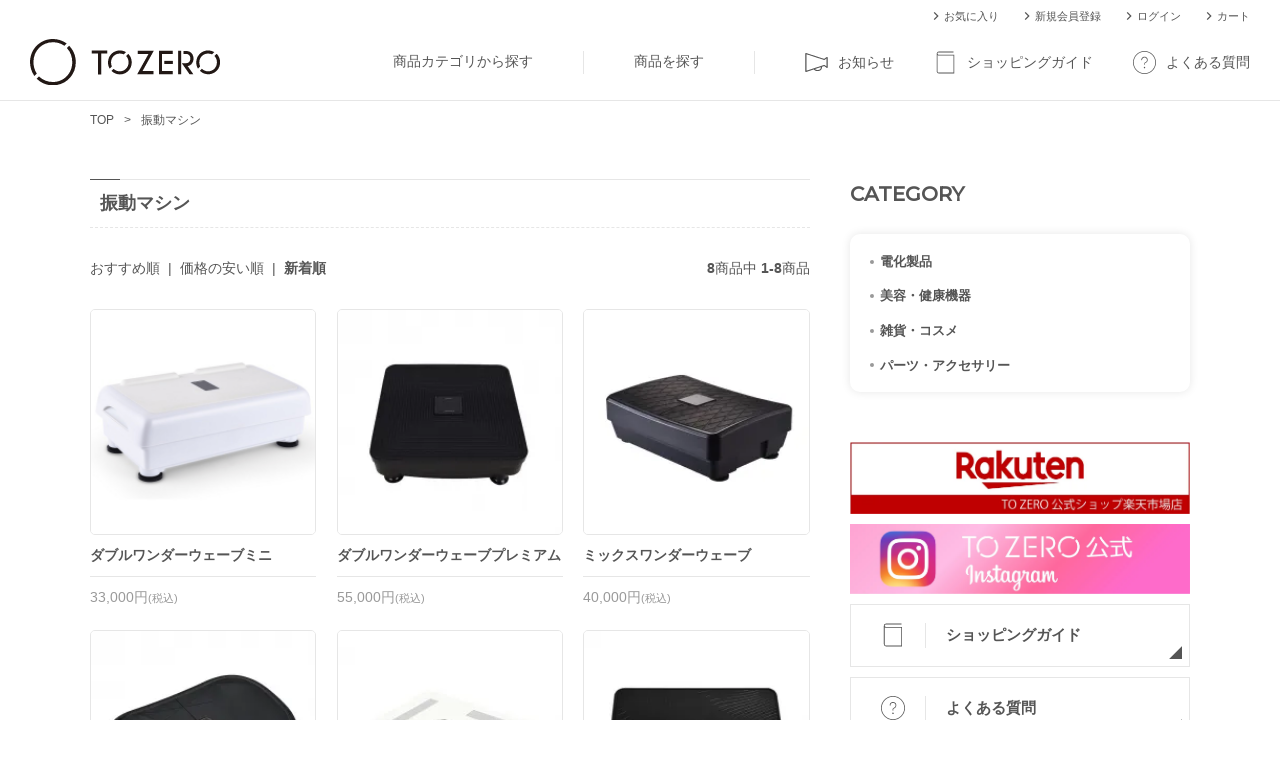

--- FILE ---
content_type: text/html; charset=EUC-JP
request_url: https://to-zero.jp/?mode=grp&gid=2776043&sort=n
body_size: 12713
content:
<!DOCTYPE html PUBLIC "-//W3C//DTD XHTML 1.0 Transitional//EN" "http://www.w3.org/TR/xhtml1/DTD/xhtml1-transitional.dtd">
<html xmlns:og="http://ogp.me/ns#" xmlns:fb="http://www.facebook.com/2008/fbml" xmlns:mixi="http://mixi-platform.com/ns#" xmlns="http://www.w3.org/1999/xhtml" xml:lang="ja" lang="ja" dir="ltr">
<head>
<meta http-equiv="content-type" content="text/html; charset=euc-jp" />
<meta http-equiv="X-UA-Compatible" content="IE=edge,chrome=1" />
<title>振動マシン - TO ZERO メーカー直販サイト｜あなたの美容・健康をトータルサポートするクレオテクノロジーの公式通販サイト</title>
<meta name="Keywords" content="振動マシン,振動マシン,骨盤ケア,骨盤矯正,ダイエット,健康,運動,通販,ゆがみ,腰痛" />
<meta name="Description" content="人気の「ネトレスリム骨盤ケア」や乗るだけカンタン振動マシン「ダブルワンダーウェーブ」など、無理なく体を整えるフィットネス・健康マシンを取り扱うTO ZERO(トゥーゼロ)ショップ通販サイトです。メーカー直営で送料無料、1年間の無料保証付き。TO ZEROはダイエットしたいけど続かない方、運動不足が気になる方、無理なく体を整えたい方を、骨盤ケアや振動マシンなどの健康器具でサポートします。" />
<meta name="Author" content="株式会社クレオテクノロジー " />
<meta name="Copyright" content="株式会社クレオテクノロジー " />
<meta http-equiv="content-style-type" content="text/css" />
<meta http-equiv="content-script-type" content="text/javascript" />
<link rel="stylesheet" href="https://to-zero.jp/css/framework/colormekit.css" type="text/css" />
<link rel="stylesheet" href="https://to-zero.jp/css/framework/colormekit-responsive.css" type="text/css" />
<link rel="stylesheet" href="https://img07.shop-pro.jp/PA01459/419/css/2/index.css?cmsp_timestamp=20260116152248" type="text/css" />
<link rel="stylesheet" href="https://img07.shop-pro.jp/PA01459/419/css/2/product_list.css?cmsp_timestamp=20260116152248" type="text/css" />

<link rel="alternate" type="application/rss+xml" title="rss" href="https://to-zero.jp/?mode=rss" />
<link rel="shortcut icon" href="https://img07.shop-pro.jp/PA01459/419/favicon.ico?cmsp_timestamp=20260116155635" />
<script type="text/javascript" src="//ajax.googleapis.com/ajax/libs/jquery/1.7.2/jquery.min.js" ></script>
<meta property="og:title" content="振動マシン - TO ZERO メーカー直販サイト｜あなたの美容・健康をトータルサポートするクレオテクノロジーの公式通販サイト" />
<meta property="og:description" content="人気の「ネトレスリム骨盤ケア」や乗るだけカンタン振動マシン「ダブルワンダーウェーブ」など、無理なく体を整えるフィットネス・健康マシンを取り扱うTO ZERO(トゥーゼロ)ショップ通販サイトです。メーカー直営で送料無料、1年間の無料保証付き。TO ZEROはダイエットしたいけど続かない方、運動不足が気になる方、無理なく体を整えたい方を、骨盤ケアや振動マシンなどの健康器具でサポートします。" />
<meta property="og:url" content="https://to-zero.jp?mode=grp&gid=2776043&sort=n" />
<meta property="og:site_name" content="TO ZERO メーカー直販サイト｜あなたの美容・健康をトータルサポートするクレオテクノロジーの公式通販サイト" />
<meta property="og:image" content=""/>
<!-- Google Tag Manager -->
<script>(function(w,d,s,l,i){w[l]=w[l]||[];w[l].push({'gtm.start':
new Date().getTime(),event:'gtm.js'});var f=d.getElementsByTagName(s)[0],
j=d.createElement(s),dl=l!='dataLayer'?'&l='+l:'';j.async=true;j.src=
'https://www.googletagmanager.com/gtm.js?id='+i+dl;f.parentNode.insertBefore(j,f);
})(window,document,'script','dataLayer','GTM-KZPR5PQ');</script>
<!-- End Google Tag Manager -->
<meta name="viewport" content="width=device-width, initial-scale=1, minimum-scale=1, maximum-scale=1, user-scalable=no">
<link href="https://fonts.googleapis.com/css2?family=Montserrat:wght@300;400;500&family=Oswald:wght@500&display=swap" rel="stylesheet">

<meta name="facebook-domain-verification" content="ie1nvgnqjdfdh9vtgw41n1u7o2rl8v" />
<script>
  var Colorme = {"page":"product_list","shop":{"account_id":"PA01459419","title":"TO ZERO \u30e1\u30fc\u30ab\u30fc\u76f4\u8ca9\u30b5\u30a4\u30c8\uff5c\u3042\u306a\u305f\u306e\u7f8e\u5bb9\u30fb\u5065\u5eb7\u3092\u30c8\u30fc\u30bf\u30eb\u30b5\u30dd\u30fc\u30c8\u3059\u308b\u30af\u30ec\u30aa\u30c6\u30af\u30ce\u30ed\u30b8\u30fc\u306e\u516c\u5f0f\u901a\u8ca9\u30b5\u30a4\u30c8"},"basket":{"total_price":0,"items":[]},"customer":{"id":null}};

  (function() {
    function insertScriptTags() {
      var scriptTagDetails = [];
      var entry = document.getElementsByTagName('script')[0];

      scriptTagDetails.forEach(function(tagDetail) {
        var script = document.createElement('script');

        script.type = 'text/javascript';
        script.src = tagDetail.src;
        script.async = true;

        if( tagDetail.integrity ) {
          script.integrity = tagDetail.integrity;
          script.setAttribute('crossorigin', 'anonymous');
        }

        entry.parentNode.insertBefore(script, entry);
      })
    }

    window.addEventListener('load', insertScriptTags, false);
  })();
</script>

<script async src="https://www.googletagmanager.com/gtag/js?id=G-2PP1NCK2KN"></script>
<script>
  window.dataLayer = window.dataLayer || [];
  function gtag(){dataLayer.push(arguments);}
  gtag('js', new Date());
  
      gtag('config', 'G-2PP1NCK2KN', (function() {
      var config = {};
      if (Colorme && Colorme.customer && Colorme.customer.id != null) {
        config.user_id = Colorme.customer.id;
      }
      return config;
    })());
  
  </script><script async src="https://zen.one/analytics.js"></script>
</head>
<body>
<meta name="colorme-acc-payload" content="?st=1&pt=10033&ut=2776043&at=PA01459419&v=20260121081608&re=&cn=ca8cb382c8fd12ce9e058524c28bc125" width="1" height="1" alt="" /><script>!function(){"use strict";Array.prototype.slice.call(document.getElementsByTagName("script")).filter((function(t){return t.src&&t.src.match(new RegExp("dist/acc-track.js$"))})).forEach((function(t){return document.body.removeChild(t)})),function t(c){var r=arguments.length>1&&void 0!==arguments[1]?arguments[1]:0;if(!(r>=c.length)){var e=document.createElement("script");e.onerror=function(){return t(c,r+1)},e.src="https://"+c[r]+"/dist/acc-track.js?rev=3",document.body.appendChild(e)}}(["acclog001.shop-pro.jp","acclog002.shop-pro.jp"])}();</script>
<noscript><iframe src="https://www.googletagmanager.com/ns.html?id=GTM-KZPR5PQ"
  height="0" width="0" style="display:none;visibility:hidden"></iframe></noscript>
  
<script src="https://file003.shop-pro.jp/PA01459/419/assets/plugin/matchHeight/jquery.matchHeight-min.js"></script>
<script>
  jQuery(function ($) {
  $('.atcl__name').matchHeight();
  $('.atcl__catch').matchHeight();
  $('.atcl__name').matchHeight();

  var windowWidth = $(window).width(),s
  // windowMd = 1000,
  gnavitem = $('.gnav__parent'),
  spnolink = $('.gnav__parent .--spnolink'),
  gnavchild = $('.gnav__child'),
  body = $('body');
  
  if (windowWidth <= 1000) {
    var ham = $('#js-ham'),
    close = $('#js-close');
    ham.click(function () {
      $(body).toggleClass('is-active');
      if (!($(body).hasClass('is-active'))) {
        $(body).removeClass('is-active');
      }
    });
    close.click(function() {
      $(body).toggleClass('is-active');
      if (!($(body).hasClass('is-active'))) {
        $(body).removeClass('is-active');
      }
    });
  } else {
  };
  
  $(window).on('load', function(){
    $('a[href^="#"]').not('.gm-ui-hover-effect').click(function () {
      var $header = $('.header__head');
      var headerPosition = $header.css('position');
      var headerHight = $header.height();
      var speed = 500;
      var href = $(this).attr("href");
      var target = $(href == "#" || href == "" ? 'html' : href);
      var position;
      if (headerPosition == 'fixed') {
        position = target.offset().top - headerHight;
      }else{
        position = target.offset().top;
      }
      $("html, body").animate({
        scrollTop: position
      }, speed, "swing");
      return false;
    });
  });
  
  $('main').each(function(){
      var txt = $(this).html();
      $(this).html(
        txt.replace(/\(税込/g,'<span class="sm">(税込')
      );
    });
  });
</script>
<header class="hd">
  <a class="hd__logo" href="./"><img src="https://file003.shop-pro.jp/PA01459/419/assets/images/common/logo.svg" alt="ロゴ：TO ZERO"></a>
  <nav class="hd__nav">
    <ul class="hd__nav__li">
      <li class="hd__nav__itm -normal">
        <a href="./?mode=f6" class="hd__nav__anc">商品カテゴリから探す</a>
        <ul class="hd__nav__child__li visible-sm visible-md">
                    <li class="hd__nav__child__itm"><a href="https://to-zero.jp/?mode=cate&cbid=2828310&csid=0" class="hd__nav__child__anc">電化製品</a></li>
                    <li class="hd__nav__child__itm"><a href="https://to-zero.jp/?mode=cate&cbid=2828311&csid=0" class="hd__nav__child__anc">美容・健康機器</a></li>
                    <li class="hd__nav__child__itm"><a href="https://to-zero.jp/?mode=cate&cbid=2828313&csid=0" class="hd__nav__child__anc">雑貨・コスメ</a></li>
                    <li class="hd__nav__child__itm"><a href="https://to-zero.jp/?mode=cate&cbid=2830000&csid=0" class="hd__nav__child__anc">パーツ・アクセサリー</a></li>
                  </ul>
      </li>
      <li class="hd__nav__itm -normal"><a href="./#product_search" class="hd__nav__anc">商品を探す</a></li>
      <li class="hd__nav__itm -news">
        <a href="https://to-zero.jp/#news" class="hd__nav__anc">
          <span class="icon">
            <svg version="1.1" xmlns="https://www.w3.org/2000/svg" viewBox="0 0 768 768"><title></title><g id="icomoon-ignore"></g>
            <path fill="#555" d="M745.703 198.193c-4.955-2.477-12.387-2.477-19.82 2.477l-86.71 61.936-602.013-195.716c-7.432-2.477-12.387 0-17.342 2.477s-7.433 9.91-7.433 14.864v599.536c0 4.955 2.477 12.387 7.433 14.864s9.91 4.955 17.342 2.477l260.129-86.71c22.297 32.207 56.981 54.503 99.097 54.503h49.549c66.89 0 121.393-54.503 121.393-121.393 0-7.433 0-12.387-2.477-19.82l74.323-24.774 86.71 61.936c4.954 4.954 12.387 4.954 19.819 2.477 4.955-2.477 9.91-9.91 9.91-17.342v-334.451c0-7.433-4.955-12.387-9.91-17.342zM530.168 547.51c0 22.297-9.91 44.593-24.774 59.458s-37.161 24.774-59.458 24.774h-49.549c-24.774 0-47.071-9.91-61.936-29.729l193.239-64.413c2.477 4.954 2.477 7.433 2.477 9.91zM718.451 515.303l-64.413-47.071c-4.954-2.477-9.91-4.955-17.342-2.477l-587.149 190.761v-547.51l587.149 190.761c4.955 2.477 12.387 0 17.342-2.477l64.413-47.071v265.084z"></path>
            </svg>
          </span>お知らせ
        </a>
      </li>
      <li class="hd__nav__itm -shoppingguide">
        <a href="https://to-zero.jp/?mode=f8" class="hd__nav__anc">
          <span class="icon">
            <svg version="1.1" xmlns="https://www.w3.org/2000/svg" viewBox="0 0 768 768">
            <title></title>
            <g id="icomoon-ignore">
            </g>
            <path fill="#555" d="M158.555 748.18c-37.161 0-66.89-29.729-66.89-66.89v-594.581c0-37.161 29.729-66.89 66.89-66.89h495.484v27.251h-495.484c-9.91 0-19.82 2.477-27.251 12.387-7.433 7.432-12.387 17.342-12.387 27.251s4.954 19.82 12.387 27.251c7.432 7.432 17.342 12.387 27.251 12.387h515.303v621.833h-515.303zM118.916 681.29c0 22.297 17.342 39.639 39.639 39.639h490.529v-569.806h-490.529c-9.91 2.477-19.819 0-27.251-4.954l-12.387-4.954v540.077z"></path>
            </svg>
          </span>ショッピングガイド
        </a>
      </li>
      <li class="hd__nav__itm -faq">
        <a href="https://to-zero.jp/?mode=f5" class="hd__nav__anc">
          <span class="icon">
            <svg version="1.1" xmlns="https://www.w3.org/2000/svg" viewBox="0 0 768 768">
            <title></title>
            <g id="icomoon-ignore">
            </g>
            <path fill="#555" d="M384 768c-210.581 0-384-173.419-384-384s173.419-384 384-384 384 173.419 384 384-173.419 384-384 384zM384 24.774c-198.193 0-359.226 161.033-359.226 359.226s161.033 359.226 359.226 359.226 359.226-161.033 359.226-359.226-161.033-359.226-359.226-359.226z"></path>
            <path fill="#555" d="M384 527.69c-14.864 0-24.774 9.91-24.774 24.774s9.91 24.774 24.774 24.774c14.864 0 24.774-9.91 24.774-24.774 0-12.387-9.91-24.774-24.774-24.774z"></path>
            <path fill="#555" d="M384 470.71c-7.433 0-12.387-4.954-12.387-12.387v-27.251c0-24.774 14.864-44.593 39.639-54.503 39.639-14.864 61.936-54.503 52.026-96.619-7.432-29.729-32.207-54.503-59.458-59.458-24.774-4.954-52.026 0-71.845 14.864s-29.729 37.161-29.729 61.936c0 7.433-4.954 12.387-12.387 12.387s-12.387-4.954-12.387-12.387c0-32.207 14.864-64.413 39.639-84.233s59.458-27.251 91.664-19.819c39.639 9.91 69.368 39.639 79.277 79.277 12.387 54.503-17.342 109.006-69.368 126.349-14.864 4.954-24.774 17.342-24.774 32.207v27.251c2.477 7.433-2.477 12.387-9.91 12.387z"></path>
            </svg>
          </span>よくある質問
        </a>
      </li>
    </ul>
    <ul class="hd__sbnv__li">
      <li class="hd__sbnv__itm"><a href="./?mode=f14" class="hd__sbnv__anc"><span class="icon"><svg version="1.1" xmlns="https://www.w3.org/2000/svg" viewBox="0 0 768 768"><title></title><g id="icomoon-ignore"></g><path d="M274.5 531l147-147-147-147 45-45 192 192-192 192z"></path></svg></span>お気に入り</a></li>
                        			      <li class="hd__sbnv__itm"><a href="https://to-zero.jp/customer/signup/new" class="hd__sbnv__anc"><span class="icon"><svg version="1.1" xmlns="https://www.w3.org/2000/svg" viewBox="0 0 768 768"><title></title><g id="icomoon-ignore"></g><path d="M274.5 531l147-147-147-147 45-45 192 192-192 192z"></path></svg></span>新規会員登録</a></li>
          		      <li class="hd__sbnv__itm"><a href="https://to-zero.jp/?mode=login&shop_back_url=https%3A%2F%2Fto-zero.jp%2F" class="hd__sbnv__anc"><span class="icon"><svg version="1.1" xmlns="https://www.w3.org/2000/svg" viewBox="0 0 768 768"><title></title><g id="icomoon-ignore"></g><path d="M274.5 531l147-147-147-147 45-45 192 192-192 192z"></path></svg></span>ログイン</a></li>
                    <li class="hd__sbnv__itm"><a href="https://to-zero.jp/cart/proxy/basket?shop_id=PA01459419&shop_domain=to-zero.jp" class="hd__sbnv__anc"><span class="icon"><svg version="1.1" xmlns="https://www.w3.org/2000/svg" viewBox="0 0 768 768"><title></title><g id="icomoon-ignore"></g><path d="M274.5 531l147-147-147-147 45-45 192 192-192 192z"></path></svg></span>カート</a></li>
    </ul>
  </nav>
  <div class="ham" id="js-ham">
    <span class="ham__item"></span>
    <span class="ham__item"></span>
    <span class="ham__item"></span>
  </div>
</header>
<main class="l-main">
  <div class="breadcrumb">
    <div class="l-inr-md">
      <ul class="breadcrumb__li">
        <li class="breadcrumb__itm"><a class="breadcrumb__anc" href="./">TOP</a></li>
                  <li class="breadcrumb__itm"><a href="https://to-zero.jp/?mode=grp&gid=2776043">振動マシン</a></li>              </ul>
    </div>
  </div>
  
    <link href="https://file003.shop-pro.jp/PA01459/419/assets/css/att.css?210106" rel="stylesheet" />
<!--<aside class="att">
  <div class="l-inr-md">
    <div class="att__cont">
      
　　　　　<a class="att__item" href="">テキストが入ります。</a>
      
    </div>
  </div>
</aside>-->



<!--
<span class="att__item">テキストが入ります。</span>
-->



<!--
<a class="att__item" href="">テキストが入ります。</a>
-->



<!--
<a class="att__item" href="" target="_blank">テキストが入ります。</a>
-->
  
  <section class="product">
    <div class="l-colm l-inr-md">
      <div class="l-cont">
        <div class="products__hdWrap">
          <h1 class="products__hd">
                      振動マシン
                    </h1>
        </div>
        <div class="list__order__wrap">
          <div class="list__order">
                          <a class="list__order__itm" href="?mode=grp&gid=2776043">おすすめ順</a>            &nbsp;|&nbsp;
                          <a class="list__order__itm" href="?mode=grp&gid=2776043&sort=p">価格の安い順</a>            &nbsp;|&nbsp;
            <span class="list__order__itm--current">新着順</span>
                      </div>
          <div class="number-of-items">
            <p>
              <b>8</b><span>商品中</span>&nbsp;<b>1-8</b><span>商品</span>
            </p>
          </div>
        </div>
        <ul class="atcl__li -col3">
                    <li class="atcl__itm">
            <a class="atcl__anc" href="?pid=163430183">
              <div class="atcl__img">
                                <img src="https://img07.shop-pro.jp/PA01459/419/product/163430183_th.png?cmsp_timestamp=20221018165533" alt="ダブルワンダーウェーブミニ">
                              </div>
              <h3 class="atcl__name">ダブルワンダーウェーブミニ</h3>
              <p class="atcl__catch"></p>
              <p class="atcl__price">
                                                    33,000円(税込)
                                                </p>
            </a>
          </li>
                    <li class="atcl__itm">
            <a class="atcl__anc" href="?pid=156775145">
              <div class="atcl__img">
                                <img src="https://img07.shop-pro.jp/PA01459/419/product/156775145_th.jpg?cmsp_timestamp=20210114195246" alt="ダブルワンダーウェーブプレミアム">
                              </div>
              <h3 class="atcl__name">ダブルワンダーウェーブプレミアム</h3>
              <p class="atcl__catch"></p>
              <p class="atcl__price">
                                                    55,000円(税込)
                                                </p>
            </a>
          </li>
                    <li class="atcl__itm">
            <a class="atcl__anc" href="?pid=156732217">
              <div class="atcl__img">
                                <img src="https://img07.shop-pro.jp/PA01459/419/product/156732217_th.jpg?cmsp_timestamp=20220307164402" alt="ミックスワンダーウェーブ">
                              </div>
              <h3 class="atcl__name">ミックスワンダーウェーブ</h3>
              <p class="atcl__catch"></p>
              <p class="atcl__price">
                                                    40,000円(税込)
                                                </p>
            </a>
          </li>
                    <li class="atcl__itm">
            <a class="atcl__anc" href="?pid=166709790">
              <div class="atcl__img">
                                <img src="https://img07.shop-pro.jp/PA01459/419/product/166709790_th.jpg?cmsp_timestamp=20220217101700" alt="Smart Vita（スマートヴィータ）">
                              </div>
              <h3 class="atcl__name">Smart Vita（スマートヴィータ）</h3>
              <p class="atcl__catch">※販売終了</p>
              <p class="atcl__price">
                                SOLD OUT
                              </p>
            </a>
          </li>
                    <li class="atcl__itm">
            <a class="atcl__anc" href="?pid=159365935">
              <div class="atcl__img">
                                <img src="https://img07.shop-pro.jp/PA01459/419/product/159365935_th.jpg?cmsp_timestamp=20210428113440" alt="ダブルワンダーウェーブクロス">
                              </div>
              <h3 class="atcl__name">ダブルワンダーウェーブクロス</h3>
              <p class="atcl__catch">※販売終了</p>
              <p class="atcl__price">
                                SOLD OUT
                              </p>
            </a>
          </li>
                    <li class="atcl__itm">
            <a class="atcl__anc" href="?pid=156775150">
              <div class="atcl__img">
                                <img src="https://img07.shop-pro.jp/PA01459/419/product/156775150_th.jpg?cmsp_timestamp=20210115132854" alt="ダブルワンダーウェーブゼロ">
                              </div>
              <h3 class="atcl__name">ダブルワンダーウェーブゼロ</h3>
              <p class="atcl__catch">※販売終了</p>
              <p class="atcl__price">
                                SOLD OUT
                              </p>
            </a>
          </li>
                    <li class="atcl__itm">
            <a class="atcl__anc" href="?pid=156732182">
              <div class="atcl__img">
                                <img src="https://img07.shop-pro.jp/PA01459/419/product/156732182_th.jpg?cmsp_timestamp=20210118160416" alt="ダブルワンダーウェーブライト">
                              </div>
              <h3 class="atcl__name">ダブルワンダーウェーブライト</h3>
              <p class="atcl__catch">※販売終了</p>
              <p class="atcl__price">
                                SOLD OUT
                              </p>
            </a>
          </li>
                    <li class="atcl__itm">
            <a class="atcl__anc" href="?pid=156264833">
              <div class="atcl__img">
                                <img src="https://img07.shop-pro.jp/PA01459/419/product/156264833_th.jpg?cmsp_timestamp=20210108172154" alt="ダブルワンダーウェーブ">
                              </div>
              <h3 class="atcl__name">ダブルワンダーウェーブ</h3>
              <p class="atcl__catch">※販売終了</p>
              <p class="atcl__price">
                                SOLD OUT
                              </p>
            </a>
          </li>
                  </ul>
        
                
                                                                                                                                                                                                                                                                          
        <ul class="pager">
                                                          <li class="pager__itm current"><span class="pager__current">1</span></li>
                                        </ul>
        <div class="number-of-items">
          <p>
            <b>8</b><span>商品中</span>&nbsp;<b>1-8</b><span>商品</span>
          </p>
        </div>
        
              </div>
      
            <link href="https://file003.shop-pro.jp/PA01459/419/assets/css/side.css" rel="stylesheet" />
<aside class="l-side side">
<div class="side__block">
<h2 class="side__hd">CATEGORY</h2>

<div class="side__cate__block"><div class="side__cate__cont">
<h3 class="side__cate__hd"><a class="side__cate__hd__anc" href="https://to-zero.jp/?mode=cate&cbid=2828310&csid=0">電化製品</a></h3>
</div>
<div class="side__cate__cont">
<h3 class="side__cate__hd"><a class="side__cate__hd__anc" href="https://to-zero.jp/?mode=cate&cbid=2828311&csid=0">美容・健康機器</a></h3>
</div>
<div class="side__cate__cont">
<h3 class="side__cate__hd"><a class="side__cate__hd__anc" href="https://to-zero.jp/?mode=cate&cbid=2828313&csid=0">雑貨・コスメ</a></h3>
</div>
<div class="side__cate__cont">
<h3 class="side__cate__hd"><a class="side__cate__hd__anc" href="https://to-zero.jp/?mode=cate&cbid=2830000&csid=0">パーツ・アクセサリー</a></h3>
</div>
</div>
</div>

<div class="side__block"><div class="side__anc__block side__banner">
  <a href="https://www.rakuten.co.jp/to-zero/" class="side__banner__link">
    <img src="https://img07.shop-pro.jp/PA01459/419/etc_base64/c2lkZV9iYW5uZXJfcmFrdXRlbg.jpg?cmsp_timestamp=20241122162626" alt="Instagramのご案内">
  </a>
</div>
<div class="side__anc__block side__banner">
  <a href="https://www.instagram.com/tozero_official/?hl=ja" class="side__banner__link">
    <img src="https://img07.shop-pro.jp/PA01459/419/etc/side_banner_Instagram.jpg?cmsp_timestamp=20210518185226" alt="Instagramのご案内">
  </a>
</div>
<!-- <div class="side__anc__block side__banner">
  <a href="https://www.instagram.com/kitokito_cosme/?hl=ja" class="side__banner__link">
   <img src="https://img07.shop-pro.jp/PA01459/419/etc/%C8%A9%C9%D9%C8%A9%C9%D9%A5%A4%A5%F3%A5%B9%A5%BF%A5%D0%A5%CA%A1%BC%BD%A4%C0%B5.jpg?cmsp_timestamp=20220927145525" alt="肌富肌富公式Instagramのご案内">
  </a>
</div>-->
<!-- <div class="side__anc__block side__banner">
  <a href="https://to-zero.jp/?pid=162482492" class="side__banner__link">
    <img src="https://img07.shop-pro.jp/PA01459/419/etc/side_banner_netoreneo.jpg?cmsp_timestamp=20220203193035" alt="ネトレスリムチェアNEO">
  </a>
</div>-->


<!--
<div class="side__anc__block side__banner">
  <a href="" class="side__banner__link">
    <img src="https://placehold.jp/340x70.png" alt="">
  </a>
</div>
-->



<!--
<div class="side__anc__block side__banner">
  <a href="" class="side__banner__link" target="_blank">
    <img src="https://placehold.jp/340x70.png" alt="">
  </a>
</div>
--><div class="side__anc__block"><a class="side__anc__block__link" href="./?mode=f8"><span class="icon"><svg version="1.1" viewbox="0 0 768 768" xmlns="https://www.w3.org/2000/svg">
<title></title>
<g id="icomoon-ignore"> </g> <path d="M158.555 748.18c-37.161 0-66.89-29.729-66.89-66.89v-594.581c0-37.161 29.729-66.89 66.89-66.89h495.484v27.251h-495.484c-9.91 0-19.82 2.477-27.251 12.387-7.433 7.432-12.387 17.342-12.387 27.251s4.954 19.82 12.387 27.251c7.432 7.432 17.342 12.387 27.251 12.387h515.303v621.833h-515.303zM118.916 681.29c0 22.297 17.342 39.639 39.639 39.639h490.529v-569.806h-490.529c-9.91 2.477-19.819 0-27.251-4.954l-12.387-4.954v540.077z" fill="#555"></path> </svg> </span>ショッピングガイド </a></div>

<div class="side__anc__block"><a class="side__anc__block__link" href="./?mode=f5"><span class="icon"><svg version="1.1" viewbox="0 0 768 768" xmlns="https://www.w3.org/2000/svg">
<title></title>
<g id="icomoon-ignore"> </g> <path d="M384 768c-210.581 0-384-173.419-384-384s173.419-384 384-384 384 173.419 384 384-173.419 384-384 384zM384 24.774c-198.193 0-359.226 161.033-359.226 359.226s161.033 359.226 359.226 359.226 359.226-161.033 359.226-359.226-161.033-359.226-359.226-359.226z" fill="#555"></path> <path d="M384 527.69c-14.864 0-24.774 9.91-24.774 24.774s9.91 24.774 24.774 24.774c14.864 0 24.774-9.91 24.774-24.774 0-12.387-9.91-24.774-24.774-24.774z" fill="#555"></path> <path d="M384 470.71c-7.433 0-12.387-4.954-12.387-12.387v-27.251c0-24.774 14.864-44.593 39.639-54.503 39.639-14.864 61.936-54.503 52.026-96.619-7.432-29.729-32.207-54.503-59.458-59.458-24.774-4.954-52.026 0-71.845 14.864s-29.729 37.161-29.729 61.936c0 7.433-4.954 12.387-12.387 12.387s-12.387-4.954-12.387-12.387c0-32.207 14.864-64.413 39.639-84.233s59.458-27.251 91.664-19.819c39.639 9.91 69.368 39.639 79.277 79.277 12.387 54.503-17.342 109.006-69.368 126.349-14.864 4.954-24.774 17.342-24.774 32.207v27.251c2.477 7.433-2.477 12.387-9.91 12.387z" fill="#555"></path> </svg> </span>よくある質問 </a></div>
</div>

<div class="side__block">
<h2 class="side__hd">RANKING</h2>

<div class="side__ranking__cont"><div class="ranking__item">
<div class="icon"><svg version="1.1" viewbox="0 0 768 768" xmlns="https://www.w3.org/2000/svg">
<title></title>
<g id="icomoon-ignore"></g><path d="M86.938 69.734v685.517l299.98-129.024 273.562 128.256v-684.749h-573.542z"></path><path d="M85.862 3.686h575.539v24.73h-575.54v-24.73z"></path></svg></div>

<div class="ranking__img"><a href="?pid=182242985"><img alt="カラマンビューティーブラシ" src="https://img07.shop-pro.jp/PA01459/419/product/182242985_th.jpg?cmsp_timestamp=20240920173941" /></a></div>

<div class="ranking__text"><a href="?pid=182242985"><span class="ranking__text__head">カラマンビューティーブラシ</span><span class="ranking__text__bottom">15,800円(税込)</span></a></div>
</div>
<div class="ranking__item">
<div class="icon"><svg version="1.1" viewbox="0 0 768 768" xmlns="https://www.w3.org/2000/svg">
<title></title>
<g id="icomoon-ignore"></g><path d="M86.938 69.734v685.517l299.98-129.024 273.562 128.256v-684.749h-573.542z"></path><path d="M85.862 3.686h575.539v24.73h-575.54v-24.73z"></path></svg></div>

<div class="ranking__img"><a href="?pid=156732217"><img alt="ミックスワンダーウェーブ" src="https://img07.shop-pro.jp/PA01459/419/product/156732217_th.jpg?cmsp_timestamp=20220307164402" /></a></div>

<div class="ranking__text"><a href="?pid=156732217"><span class="ranking__text__head">ミックスワンダーウェーブ</span><span class="ranking__text__bottom">44,000円(税込)</span></a></div>
</div>
<div class="ranking__item">
<div class="icon"><svg version="1.1" viewbox="0 0 768 768" xmlns="https://www.w3.org/2000/svg">
<title></title>
<g id="icomoon-ignore"></g><path d="M86.938 69.734v685.517l299.98-129.024 273.562 128.256v-684.749h-573.542z"></path><path d="M85.862 3.686h575.539v24.73h-575.54v-24.73z"></path></svg></div>

<div class="ranking__img"><a href="?pid=179397608"><img alt="ミミミン" src="https://img07.shop-pro.jp/PA01459/419/product/179397608_th.jpg?cmsp_timestamp=20240219103459" /></a></div>

<div class="ranking__text"><a href="?pid=179397608"><span class="ranking__text__head">ミミミン</span><span class="ranking__text__bottom">14,800円(税込)</span></a></div>
</div>
<div class="ranking__item">
<div class="icon"><svg version="1.1" viewbox="0 0 768 768" xmlns="https://www.w3.org/2000/svg">
<title></title>
<g id="icomoon-ignore"></g><path d="M86.938 69.734v685.517l299.98-129.024 273.562 128.256v-684.749h-573.542z"></path><path d="M85.862 3.686h575.539v24.73h-575.54v-24.73z"></path></svg></div>

<div class="ranking__img"><a href="?pid=172271854"><img alt="うつ伏せエアディープ" src="https://img07.shop-pro.jp/PA01459/419/product/172271854_th.jpg?cmsp_timestamp=20231211155837" /></a></div>

<div class="ranking__text"><a href="?pid=172271854"><span class="ranking__text__head">うつ伏せエアディープ</span><span class="ranking__text__bottom">24,800円(税込)</span></a></div>
</div>
<div class="ranking__item">
<div class="icon"><svg version="1.1" viewbox="0 0 768 768" xmlns="https://www.w3.org/2000/svg">
<title></title>
<g id="icomoon-ignore"></g><path d="M86.938 69.734v685.517l299.98-129.024 273.562 128.256v-684.749h-573.542z"></path><path d="M85.862 3.686h575.539v24.73h-575.54v-24.73z"></path></svg></div>

<div class="ranking__img"><a href="?pid=178000445"><img alt="ワンダーショット" src="https://img07.shop-pro.jp/PA01459/419/product/178000445_th.jpg?cmsp_timestamp=20231107154308" /></a></div>

<div class="ranking__text"><a href="?pid=178000445"><span class="ranking__text__head">ワンダーショット</span><span class="ranking__text__bottom">25,800円(税込)</span></a></div>
</div>
</div>
</div>
</aside>      
    </div>
  </section>
  
    <link rel="stylesheet" href="https://file003.shop-pro.jp/PA01459/419/assets/css/guide.css">
<section class="gd">
  <div class="l-inr-md">
    <h2 class="gd__hd"><span class="en">SHOPPING GUIDE</span><span class="ja">ショッピングガイド</span></h2>
    <div class="gd__cont">
      <div class="gd__li">
        <div class="gd__li__blk">
          <dl class="gd__li__box">
            <dt class="gd__li__term">お支払い方法について</dt>
            <dd class="gd__li__disc">「クレジットカード（一括払い・分割払い・リボ払い）」「代金引換（e-コレクト）」でのお支払いで決済を承っております。<br><a class="gd__cld__btn" href="https://to-zero.jp/?mode=f8#payment">詳しくはこちら<span class="icon__arrow__right"><svg version="1.1" xmlns="https://www.w3.org/2000/svg" viewBox="0 0 768 768"><title></title><g id="icomoon-ignore"></g><path d="M274.5 531l147-147-147-147 45-45 192 192-192 192z"></path></svg></span></a></dd>
          </dl>
          <dl class="gd__li__box">
            <dt class="gd__li__term">商品のお届けと送料について</dt>
            <dd class="gd__li__disc"><strong>【ご注文商品発送の目安】</strong><br>通常、ご注文商品はお客様のご注文日から通常2～3営業日以内に発送となります。(14:00以降のご注文は翌日のご注文扱いとなります。)ご注文の混雑状況などにより、多少前後する場合がございます。予めご了承ください。</dd>
            <dd class="gd__li__disc"><strong>【送料】</strong><br>宅配便（佐川急便）…全国一律料金　770円（税込）<br>郵便ポスト受取（日本郵便）…全国一律料金　330円（税込）
<br>1回のご注文が5,000円（税込）以上の場合：無料<br><span class="note">※宅配便による北海道・沖縄県・一部離島へのお届けには地域送料が加算されます。<br>※遠隔地や離島など一部地域につきましては、お届けができません。ご注文をキャンセルさせていただく場合がございますので、予めご了承ください。</span><br><a class="gd__cld__btn" href="https://to-zero.jp/?mode=f8#delivery">詳しくはこちら<span class="icon__arrow__right"><svg version="1.1" xmlns="https://www.w3.org/2000/svg" viewBox="0 0 768 768"><title></title><g id="icomoon-ignore"></g><path d="M274.5 531l147-147-147-147 45-45 192 192-192 192z"></path></svg></span></a></dd>
          </dl>
        </div>
        <div class="gd__li__blk">
          <dl class="gd__li__box">
            <dt class="gd__li__term">キャンセル・返品・交換について</dt>
            <dd class="gd__li__disc"><strong>【ご注文のキャンセルや変更について】</strong><br>お客様のご都合によるご注文完了後のキャンセルや変更はできません。予めご了承ください。</dd>
            <dd class="gd__li__disc"><strong>【返品・交換に関して】</strong><br>弊社に起因する商品不良、破損等があった場合、商品到着日より7日以内に限り返品・交換をさせていただきます。返品の送料は弊社負担とさせていただきます。なお、それ以外の返品交換はお受けできませんので、予めご了承ください。<br><a class="gd__cld__btn" href="https://to-zero.jp/?mode=f8#cancel">詳しくはこちら<span class="icon__arrow__right"><svg version="1.1" xmlns="https://www.w3.org/2000/svg" viewBox="0 0 768 768"><title></title><g id="icomoon-ignore"></g><path d="M274.5 531l147-147-147-147 45-45 192 192-192 192z"></path></svg></span></a></dd>
</dl>
   <dl class="gd__li__box">
           <dt class="gd__li__term">メールのお届けについて</dt>
            <dd class="gd__li__disc"><strong>【ドメイン設定】</strong><br>メールの指定受信設定（ドメイン設定・メール受信拒否設定）をされている場合は、弊社ドメイン『@to-zero.jp』を受信できるよう設定してください。<br>
            <a class="gd__cld__btn" href="https://to-zero.jp/?mode=f8#other">詳しくはこちら<span class="icon__arrow__right"><svg version="1.1" xmlns="https://www.w3.org/2000/svg" viewBox="0 0 768 768"><title></title><g id="icomoon-ignore"></g><path d="M274.5 531l147-147-147-147 45-45 192 192-192 192z"></path></svg></span></a></dd>
          </dl>
        </div>
      </div>
      <div class="gd__cld">
        <div class="gd__cld__blk">
          <h3 class="gd__cld__hd">営業カレンダー</h3>
          <div class="gd__cld__cld">
                        <div class="calendar">
              <table class="tbl_calendar">
    <caption>2026年1月</caption>
    <tr>
        <th class="sun">日</th>
        <th>月</th>
        <th>火</th>
        <th>水</th>
        <th>木</th>
        <th>金</th>
        <th class="sat">土</th>
    </tr>
    <tr>
<td></td>
<td></td>
<td></td>
<td></td>
<td class="thu holiday" style="background-color: #ffe8e8;">1</td>
<td class="fri" style="background-color: #ffe8e8;">2</td>
<td class="sat" style="background-color: #ffe8e8;">3</td>
</tr>
<tr>
<td class="sun" style="background-color: #ffe8e8;">4</td>
<td class="mon">5</td>
<td class="tue">6</td>
<td class="wed">7</td>
<td class="thu">8</td>
<td class="fri">9</td>
<td class="sat" style="background-color: #ffe8e8;">10</td>
</tr>
<tr>
<td class="sun" style="background-color: #ffe8e8;">11</td>
<td class="mon holiday" style="background-color: #ffe8e8;">12</td>
<td class="tue">13</td>
<td class="wed">14</td>
<td class="thu">15</td>
<td class="fri">16</td>
<td class="sat" style="background-color: #ffe8e8;">17</td>
</tr>
<tr>
<td class="sun" style="background-color: #ffe8e8;">18</td>
<td class="mon">19</td>
<td class="tue">20</td>
<td class="wed">21</td>
<td class="thu">22</td>
<td class="fri">23</td>
<td class="sat" style="background-color: #ffe8e8;">24</td>
</tr>
<tr>
<td class="sun" style="background-color: #ffe8e8;">25</td>
<td class="mon">26</td>
<td class="tue">27</td>
<td class="wed">28</td>
<td class="thu">29</td>
<td class="fri">30</td>
<td class="sat" style="background-color: #ffe8e8;">31</td>
</tr>
</table><table class="tbl_calendar">
    <caption>2026年2月</caption>
    <tr>
        <th class="sun">日</th>
        <th>月</th>
        <th>火</th>
        <th>水</th>
        <th>木</th>
        <th>金</th>
        <th class="sat">土</th>
    </tr>
    <tr>
<td class="sun" style="background-color: #ffe8e8;">1</td>
<td class="mon">2</td>
<td class="tue">3</td>
<td class="wed">4</td>
<td class="thu">5</td>
<td class="fri">6</td>
<td class="sat" style="background-color: #ffe8e8;">7</td>
</tr>
<tr>
<td class="sun" style="background-color: #ffe8e8;">8</td>
<td class="mon">9</td>
<td class="tue">10</td>
<td class="wed holiday" style="background-color: #ffe8e8;">11</td>
<td class="thu">12</td>
<td class="fri">13</td>
<td class="sat" style="background-color: #ffe8e8;">14</td>
</tr>
<tr>
<td class="sun" style="background-color: #ffe8e8;">15</td>
<td class="mon">16</td>
<td class="tue">17</td>
<td class="wed">18</td>
<td class="thu">19</td>
<td class="fri">20</td>
<td class="sat" style="background-color: #ffe8e8;">21</td>
</tr>
<tr>
<td class="sun" style="background-color: #ffe8e8;">22</td>
<td class="mon holiday" style="background-color: #ffe8e8;">23</td>
<td class="tue">24</td>
<td class="wed">25</td>
<td class="thu">26</td>
<td class="fri">27</td>
<td class="sat" style="background-color: #ffe8e8;">28</td>
</tr>
</table>
            </div>
                                </div>
        </div>
        <div class="gd__cld__blk">
          <h3 class="gd__cld__hd">お問合せ</h3>
          <p class="gd__cld__txt">株式会社クレオテクノロジー<br>電話：0120-540-743<br>メール：shop@to-zero.jp<br>受付時間:平日10:00～17:00<br>※土・日・祝日はお休みとさせていただいております。</p>
          <p class="gd__cld__txt"><a class="gd__cld__btn" href="https://to-zero.shop-pro.jp/secure/?mode=inq&shop_id=PA01459419">お問合せフォームはこちら<span class="icon__arrow__right"><svg version="1.1" xmlns="https://www.w3.org/2000/svg" viewBox="0 0 768 768"><title></title><g id="icomoon-ignore"></g><path d="M274.5 531l147-147-147-147 45-45 192 192-192 192z"></path></svg></span></a></p>
        </div>
      </div>
    </div>
  </div>
</section>  
</main><footer class="ft">
  <div class="ft__inr">
    <div class="ft__top">
      <div class="ft__smap">
        <ul class="ft__smap__li -tp">
          <li class="ft__smap__itm"><a class="ft__smap__anc" href="./">トップ</a></li>
        </ul>
        <ul class="ft__smap__li -products">
          <li class="ft__smap__itm">
            <a class="ft__smap__anc" href="./?mode=srh&cid=&keyword=">商品一覧</a>
          </li>
          <li class="ft__smap__itm">
            <a class="ft__smap__anc" href="./?mode=f6">商品カテゴリ一覧</a>
            <ul class="ft__smap__sublist">
                            <li class="ft__smap__subitem"><a class="ft__smap__subanc" href="https://to-zero.jp/?mode=cate&cbid=2828310&csid=0">電化製品</a></li>
                            <li class="ft__smap__subitem"><a class="ft__smap__subanc" href="https://to-zero.jp/?mode=cate&cbid=2828311&csid=0">美容・健康機器</a></li>
                            <li class="ft__smap__subitem"><a class="ft__smap__subanc" href="https://to-zero.jp/?mode=cate&cbid=2828313&csid=0">雑貨・コスメ</a></li>
                            <li class="ft__smap__subitem"><a class="ft__smap__subanc" href="https://to-zero.jp/?mode=cate&cbid=2830000&csid=0">パーツ・アクセサリー</a></li>
                          </ul>
          </li>
        </ul>
        <ul class="ft__smap__li">
          <li class="ft__smap__itm"><a class="ft__smap__anc" href="./?mode=f14">お気に入り</a></li>
          <li class="ft__smap__itm"><a class="ft__smap__anc" href="./?mode=f8">ショッピングガイド</a></li>
          <li class="ft__smap__itm"><a class="ft__smap__anc" href="./?mode=f5">よくある質問</a></li>
          <li class="ft__smap__itm -last"><a class="ft__smap__anc" href="./?mode=f16">運営店舗・営業日</a></li>
        </ul>
        <ul class="ft__smap__li">
                                                    <li class="ft__smap__itm"><a class="ft__smap__anc" href="https://to-zero.jp/customer/signup/new">新規会員登録</a></li>
                            <li class="ft__smap__itm"><a class="ft__smap__anc" href="https://to-zero.jp/?mode=login&shop_back_url=https%3A%2F%2Fto-zero.jp%2F">ログイン</a></li>
                                <li class="ft__smap__itm"><a class="ft__smap__anc" href="https://to-zero.jp/cart/proxy/basket?shop_id=PA01459419&shop_domain=to-zero.jp">カートを見る</a></li>
					          <li class="ft__smap__itm -last"><a class="ft__smap__anc" href="https://www.creotechnology.co.jp/product-list">取扱説明書一覧</a></li>
        </ul>
      </div>
    </div>
    <div class="ft__btn">
      <div class="ft__social">
        <a class="ft__logo" href="https://to-zero.jp/"><img src="https://file003.shop-pro.jp/PA01459/419/assets/images/common/logo_length.svg" alt="ロゴ：TO ZERO"></a>
        <div class="ft__sns">
          <p class="ft__sns__hd">- SNS -</p>
          <ul class="ft__sns__li">
            <li class="ft__sns__itm -insta">
              <a class="ft__sns__anc" target="_blank" href="https://www.instagram.com/tozero_official/">
                <span class="icon">
                  <svg version="1.1" xmlns="https://www.w3.org/2000/svg" viewBox="0 0 768 768"><title></title><g id="icomoon-ignore"></g><path d="M384 69.15c102.6 0 114.75 0.45 155.1 2.25 37.5 1.65 57.75 7.95 71.25 13.2 17.85 6.9 30.75 15.3 44.1 28.65 13.5 13.5 21.75 26.25 28.8 44.1 5.25 13.5 11.55 33.9 13.2 71.25 1.8 40.5 2.25 52.65 2.25 155.1s-0.45 114.75-2.25 155.1c-1.65 37.5-7.95 57.75-13.2 71.25-6.9 17.85-15.3 30.75-28.65 44.1-13.5 13.5-26.25 21.75-44.1 28.8-13.5 5.25-33.9 11.55-71.25 13.2-40.5 1.8-52.65 2.25-155.1 2.25s-114.75-0.45-155.1-2.25c-37.5-1.65-57.75-7.95-71.25-13.2-17.85-6.9-30.75-15.3-44.1-28.65-13.5-13.5-21.75-26.25-28.8-44.1-5.25-13.5-11.55-33.9-13.2-71.25-1.8-40.5-2.25-52.65-2.25-155.1s0.45-114.75 2.25-155.1c1.65-37.5 7.95-57.75 13.2-71.25 6.9-17.85 15.3-30.75 28.65-44.1 13.5-13.5 26.25-21.75 44.1-28.8 13.5-5.25 33.9-11.55 71.25-13.2 40.35-1.8 52.5-2.25 155.1-2.25zM384 0c-104.25 0-117.3 0.45-158.25 2.25-40.8 1.8-68.85 8.4-93.15 17.85-25.35 9.9-46.8 22.95-68.1 44.4-21.45 21.3-34.5 42.75-44.4 67.95-9.45 24.45-16.050 52.35-17.85 93.15-1.8 41.1-2.25 54.15-2.25 158.4s0.45 117.3 2.25 158.25c1.8 40.8 8.4 68.85 17.85 93.15 9.9 25.35 22.95 46.8 44.4 68.1 21.3 21.3 42.75 34.5 67.95 44.25 24.45 9.45 52.35 16.050 93.15 17.85 40.95 1.8 54 2.25 158.25 2.25s117.3-0.45 158.25-2.25c40.8-1.8 68.85-8.4 93.15-17.85 25.2-9.75 46.65-22.95 67.95-44.25s34.5-42.75 44.25-67.95c9.45-24.45 16.050-52.35 17.85-93.15 1.8-40.95 2.25-54 2.25-158.25s-0.45-117.3-2.25-158.25c-1.8-40.8-8.4-68.85-17.85-93.15-9.45-25.5-22.5-46.95-43.95-68.25-21.3-21.3-42.75-34.5-67.95-44.25-24.45-9.45-52.35-16.050-93.15-17.85-41.1-1.95-54.15-2.4-158.4-2.4v0z"></path><path d="M384 186.75c-108.9 0-197.25 88.35-197.25 197.25s88.35 197.25 197.25 197.25 197.25-88.35 197.25-197.25c0-108.9-88.35-197.25-197.25-197.25zM384 511.95c-70.65 0-127.95-57.3-127.95-127.95s57.3-127.95 127.95-127.95c70.65 0 127.95 57.3 127.95 127.95s-57.3 127.95-127.95 127.95z"></path><path d="M635.1 178.95c0 25.433-20.617 46.050-46.050 46.050s-46.050-20.618-46.050-46.050c0-25.433 20.618-46.050 46.050-46.050s46.050 20.618 46.050 46.050z"></path></svg>
                </span>
              </a>
            </li>
            <li class="ft__sns__itm -fb">
              <a class="ft__sns__anc" target="_blank" href="https://www.facebook.com/To-Zero-104359881633154">
                <span class="icon">
                  <svg version="1.1" xmlns="https://www.w3.org/2000/svg" viewBox="0 0 768 768"><title></title><g id="icomoon-ignore"></g><path d="M456 144h120v-144h-120c-92.635 0-168 75.365-168 168v72h-96v144h96v384h144v-384h120l24-144h-144v-72c0-13.010 10.99-24 24-24z"></path></svg>
                </span>
              </a>
            </li>
            <!-- <li class="ft__sns__itm -line">
              <a class="ft__sns__anc" target="_blank" href="">
                <span class="icon">
                  <svg version="1.1" xmlns="https://www.w3.org/2000/svg" viewBox="0 0 768 768"><title></title><g id="icomoon-ignore"></g><path d="M619.68 315.616c11.168 0 20.16 9.12 20.16 20.192 0 11.040-8.992 20.16-20.16 20.16h-56.16v36h56.16c11.168 0 20.16 9.056 20.16 20.16 0 11.008-8.992 20.128-20.16 20.128h-76.352c-11.040 0-20.064-9.12-20.064-20.128v-152.672c0-11.040 9.024-20.16 20.16-20.16h76.352c11.072 0 20.064 9.12 20.064 20.16 0 11.168-8.992 20.16-20.16 20.16h-56.16v36zM496.32 412.128c0 8.64-5.568 16.32-13.824 19.072-2.048 0.672-4.256 0.992-6.368 0.992-6.752 0-12.512-2.88-16.32-8l-78.176-106.144v94.080c0 11.008-8.928 20.128-20.192 20.128-11.072 0-20.032-9.12-20.032-20.128v-152.672c0-8.64 5.536-16.32 13.76-19.040 1.92-0.736 4.352-1.056 6.208-1.056 6.24 0 12 3.328 15.84 8.128l78.784 106.56v-94.592c0-11.040 9.024-20.16 20.16-20.16 11.040 0 20.16 9.12 20.16 20.16zM312.608 412.128c0 11.008-9.024 20.128-20.192 20.128-11.040 0-20.064-9.12-20.064-20.128v-152.672c0-11.040 9.024-20.16 20.16-20.16 11.072 0 20.096 9.12 20.096 20.16zM233.696 432.256h-76.352c-11.040 0-20.16-9.12-20.16-20.128v-152.672c0-11.040 9.12-20.16 20.16-20.16 11.136 0 20.16 9.12 20.16 20.16v132.512h56.192c11.136 0 20.128 9.056 20.128 20.16 0 11.008-9.024 20.128-20.128 20.128zM768 330.048c0-171.872-172.32-311.744-384-311.744s-384 139.872-384 311.744c0 153.952 136.64 282.944 321.12 307.456 12.512 2.624 29.536 8.256 33.856 18.88 3.84 9.632 2.528 24.512 1.216 34.56l-5.248 32.64c-1.44 9.632-7.68 37.952 33.568 20.64 41.312-17.248 221.312-130.496 301.952-223.2 55.168-60.448 81.536-122.368 81.536-190.976z"></path></svg>
                </span>
              </a>
            </li> -->
           <li class="ft__sns__itm -twt">
  <a class="ft__sns__anc" target="_blank" href="https://x.com/tozero40419787">
    <span class="icon">
      <svg xmlns="http://www.w3.org/2000/svg"
           viewBox="0 0 24 24"
           width="40" height="40"
           preserveAspectRatio="xMidYMid meet">
        <path
          fill="currentColor"
          d="M18.244 1.25H21.11L14.458 8.93L22 18.75H15.668L10.864 12.645L5.39 18.75H2.525L9.66 10.57L2.4 1.25H8.87L13.21 6.89L18.244 1.25ZM17.136 17.01H18.956L7.004 2.89H5.06L17.136 17.01Z"/>
      </svg>
    </span>
  </a>
</li>
            <!-- <li class="ft__sns__itm -yt">
              <a class="ft__sns__anc" target="_blank" href="">
                <span class="icon">
                  <svg version="1.1" xmlns="https://www.w3.org/2000/svg" viewBox="0 0 768 768"><title></title><g id="icomoon-ignore"></g><path d="M760.35 230.4c0 0-7.5-52.95-30.6-76.2-29.25-30.6-61.95-30.75-76.95-32.55-107.4-7.8-268.65-7.8-268.65-7.8h-0.3c0 0-161.25 0-268.65 7.8-15 1.8-47.7 1.95-76.95 32.55-23.1 23.25-30.45 76.2-30.45 76.2s-7.65 62.1-7.65 124.35v58.2c0 62.1 7.65 124.35 7.65 124.35s7.5 52.95 30.45 76.2c29.25 30.6 67.65 29.55 84.75 32.85 61.5 5.85 261.15 7.65 261.15 7.65s161.4-0.3 268.8-7.95c15-1.8 47.7-1.95 76.95-32.55 23.1-23.25 30.6-76.2 30.6-76.2s7.65-62.1 .65-124.35v-58.2c-0.15-62.1-7.8-124.35-7.8-124.35zM304.65 483.6v-215.85l207.45 108.3-207.45 107.55z"></path></svg>
                </span>
              </a>
            </li> -->
          </ul>
        </div>
      </div>
      <ul class="ft__oth">
        <li class="ft__oth__itm"><a class="ft__oth__anc" href="./?mode=f11">ポイント利用規約</a></li>
        <li class="ft__oth__itm"><a class="ft__oth__anc" href="https://to-zero.shop-pro.jp/secure/?mode=mailmaga&shop_id=PA01459419">メルマガ登録・メルマガ解除</a></li>
        <li class="ft__oth__itm"><a class="ft__oth__anc" href="https://to-zero.jp/?mode=privacy">プライバシーポリシー</a></li>
        <li class="ft__oth__itm"><a class="ft__oth__anc" href="https://to-zero.jp/?mode=sk">特定商取引法に基づく表示</a></li>
      </ul>
      <p class="ft__copy">Copyright &#169; 2021 TO ZERO All Rights Reserved.</p>
    </div>
  </div>
</footer><script type="text/javascript" src="https://to-zero.jp/js/cart.js" ></script>
<script type="text/javascript" src="https://to-zero.jp/js/async_cart_in.js" ></script>
<script type="text/javascript" src="https://to-zero.jp/js/product_stock.js" ></script>
<script type="text/javascript" src="https://to-zero.jp/js/js.cookie.js" ></script>
<script type="text/javascript" src="https://to-zero.jp/js/favorite_button.js" ></script>
</body></html>

--- FILE ---
content_type: text/css
request_url: https://img07.shop-pro.jp/PA01459/419/css/2/index.css?cmsp_timestamp=20260116152248
body_size: 17085
content:
@import url("https://fonts.googleapis.com/css?family=Roboto:400,500,700&display=swap");.ff-robot{font-family:'Roboto', YuGothic,"Yu Gothic","Hiragino Kaku Gothic ProN", "ヒラギノ角ゴ ProN W3", sans-serif}@media screen and (min-width: 1024px){.visible-md,.visible-sm{display:none}.visible-lg{display:inherit}}@media screen and (min-width: 750px) and (max-width: 1023px){.visible-lg,.visible-sm{display:none}.visible-md{display:inherit}}@media screen and (max-width: 749px){.visible-lg,.visible-md{display:none}.visible-sm{display:inherit}}html,body,div,span,object,iframe,h1,h2,h3,h4,h5,h6,p,blockquote,pre,abbr,address,cite,code,del,dfn,em,img,ins,kbd,q,samp,small,strong,sub,sup,var,b,i,dl,dt,dd,ol,ul,li,fieldset,form,label,legend,table,caption,tbody,tfoot,thead,tr,th,td,article,aside,canvas,details,figcaption,figure,footer,header,hgroup,menu,nav,section,summary,time,mark,audio,video{margin:0;padding:0;border:0;outline:0;vertical-align:baseline;background:transparent}*{-webkit-box-sizing:border-box;box-sizing:border-box;line-height:1.5}@media screen and (min-width: 750px){html{font-size:10px}}@media screen and (max-width: 749px){html{font-size:2.66666vw}}body{width:100%;overflow-x:hidden;background:#fff;font-family:"Hiragino Kaku Gothic ProN","ヒラギノ角ゴ ProN W3",YuGothic,"Yu Gothic",sans-serif;color:#555}main{display:block}li{list-style-type:none}a{display:inline-block;text-decoration:none;color:#555}@media screen and (min-width: 750px){a{-webkit-transition:all .3s;transition:all .3s}aa::before,aa::after{-webkit-transition:all .3s;transition:all .3s}}main img{vertical-align:bottom;width:100%;height:auto}svg{width:100%}sup{font-size:0.5em;vertical-align:super}input,button,textarea,select{-webkit-appearance:none;-moz-appearance:none;appearance:none}table{border-collapse:collapse;border-spacing:0;width:100%}@media screen and (min-width: 1024px){.l-colm{display:-webkit-box;display:-ms-flexbox;display:flex;-webkit-box-align:start;-ms-flex-align:start;align-items:flex-start;-webkit-box-pack:justify;-ms-flex-pack:justify;justify-content:space-between}}@media screen and (min-width: 1024px){.l-cont{width:65.45455%}}@media screen and (min-width: 1024px){.l-side{width:30.90909%}}@media screen and (min-width: 750px) and (max-width: 1023px){.l-side{margin-top:5rem}}@media screen and (max-width: 749px){.l-side{margin-top:3.5rem}}@media screen and (min-width: 750px){[class*=l-inr-]{width:90%;margin:0 auto}}@media screen and (max-width: 749px){[class*=l-inr-]:not(.l-inr-ex){padding:0 1.5rem}}@media screen and (min-width: 1024px){.l-inr-md,.l-inr-ex{max-width:1100px}}@media screen and (min-width: 750px) and (max-width: 1023px){.l-inr-md,.l-inr-ex{max-width:800px}}@media screen and (min-width: 1024px){.l-inr-sm{max-width:920px}}@media screen and (min-width: 750px) and (max-width: 1023px){.l-inr-sm{max-width:800px}}@media screen and (max-width: 1023px){.l-main{margin-top:5rem}}.is-active{overflow:hidden}.en{font-family:"Montserrat","Hiragino Kaku Gothic ProN","ヒラギノ角ゴ ProN W3",YuGothic,"Yu Gothic",sans-serif}.hd{display:-webkit-box;display:-ms-flexbox;display:flex;-webkit-box-align:center;-ms-flex-align:center;align-items:center;background:#fff}@media screen and (min-width: 1024px){.hd{position:relative;-webkit-box-pack:justify;-ms-flex-pack:justify;justify-content:space-between;height:100px;padding:2.4rem 3rem 0}}@media screen and (max-width: 1023px){.hd{position:fixed;width:100%;height:5rem;top:0;left:0;z-index:1000;padding:0 1.5rem}.hd::before{content:'';display:block;position:absolute;top:0;left:0;width:100%;height:100vh;background:#000;z-index:-1;visibility:hidden;opacity:0;-webkit-transition:all .3s;transition:all .3s}.is-active .hd::before{opacity:.2;z-index:1;visibility:visible}}@media screen and (min-width: 1024px){.hd__logo{width:19rem}}@media screen and (max-width: 1023px){.hd__logo{width:10rem}}@media screen and (max-width: 1023px){.hd__nav{position:absolute;top:0;right:-26rem;z-index:50;width:26rem;height:100vh;background:#fff;padding:5rem 0;-webkit-transition:all .3s;transition:all .3s;overflow-y:scroll}.is-active .hd__nav{right:0}}@media screen and (min-width: 1024px){.hd__nav__li{display:-webkit-box;display:-ms-flexbox;display:flex}}@media screen and (max-width: 1023px){.hd__nav__li{margin-bottom:3rem}}@media screen and (min-width: 1200px){.hd__nav__itm.-normal{border-right:1px solid #e6e6e6;padding-right:5rem}.hd__nav__itm.-normal+.-normal{padding-left:5rem}}@media screen and (min-width: 1024px) and (max-width: 1199px){.hd__nav__itm.-normal{border-right:1px solid #e6e6e6;padding-right:2rem}.hd__nav__itm.-normal+.-normal{padding-left:2rem}}@media screen and (min-width: 1200px){.hd__nav__itm.-news{margin-left:5rem}}@media screen and (min-width: 1024px) and (max-width: 1199px){.hd__nav__itm.-news{margin-left:2rem}}@media screen and (min-width: 1200px){.hd__nav__itm.-shoppingguide{margin-left:4rem}}@media screen and (min-width: 1024px) and (max-width: 1199px){.hd__nav__itm.-shoppingguide{margin-left:2rem}}@media screen and (min-width: 1200px){.hd__nav__itm.-faq{margin-left:4rem}}@media screen and (min-width: 1024px) and (max-width: 1199px){.hd__nav__itm.-faq{margin-left:2rem}}.hd__nav__anc{font-size:1.4rem;display:-webkit-box;display:-ms-flexbox;display:flex;-webkit-box-align:center;-ms-flex-align:center;align-items:center;white-space:nowrap}@media screen and (min-width: 1024px){.hd__nav__anc:hover{color:#999}}@media screen and (max-width: 1023px){.hd__nav__anc{padding:1rem 2rem}}.hd__nav__anc .icon{width:2.3rem;height:2.3rem;margin-right:1rem}@media screen and (min-width: 1024px){.hd__sbnv__li{display:-webkit-box;display:-ms-flexbox;display:flex;-webkit-box-pack:end;-ms-flex-pack:end;justify-content:flex-end;position:absolute;top:0;left:0;width:100%;height:1.6rem;margin-top:.8rem;padding:0 3rem}}@media screen and (max-width: 1023px){.hd__sbnv__li{padding:0 3rem}}@media screen and (min-width: 1024px){.hd__sbnv__itm{margin-left:2rem}}@media screen and (max-width: 1023px){.hd__sbnv__itm{margin-top:1rem}}.hd__sbnv__anc{position:relative;font-size:1.1rem;display:-webkit-box;display:-ms-flexbox;display:flex}.hd__sbnv__anc .icon{min-width:1.6rem;width:1.6rem;height:1.6rem;display:block}.hd__sbnv__anc .icon svg{fill:#555}.hd__sbnv__anc:hover{color:#555}.hd__nav__child__li{padding-left:2rem}.hd__nav__child__li::marker{display:none}.hd__nav__child__itm{position:relative;margin-bottom:0.7rem}.hd__nav__child__itm::before{content:'・'}.hd__nav__child__anc{font-size:1.2rem}@media screen and (min-width: 750px){.ham{display:none}}@media screen and (max-width: 1023px){.ham{position:absolute;top:0;right:1.5rem;display:block;width:4rem;height:5rem;z-index:100}.ham:after{content:'MENU';position:absolute;top:2.8rem;left:50%;-webkit-transition:all .35s ease;transition:all .35s ease;-webkit-transform:translateX(-50%);transform:translateX(-50%);font-size:1rem;font-family:"Montserrat","Hiragino Kaku Gothic ProN","ヒラギノ角ゴ ProN W3",YuGothic,"Yu Gothic",sans-serif;font-weight:bold}.ham__item{position:absolute;left:.9rem;width:2.2rem;height:2px;background:#555;-webkit-transition:all .35s ease;transition:all .35s ease}.ham__item:nth-child(1){top:1.2rem}.ham__item:nth-child(2){top:1.8rem}.ham__item:nth-child(3){top:2.4rem}.is-active .ham:after{content:'CLOSE'}.is-active .ham__item{top:1.9rem}.is-active .ham__item:nth-child(1){-webkit-transform:rotate(225deg);transform:rotate(225deg)}.is-active .ham__item:nth-child(2){opacity:0}.is-active .ham__item:nth-child(3){-webkit-transform:rotate(-225deg);transform:rotate(-225deg)}}.ft{background:#333;color:#fff}@media screen and (min-width: 750px){.ft{padding:5rem 0}}.ft__inr{position:relative}@media screen and (min-width: 1024px){.ft__inr{max-width:1100px;margin:0 auto;width:90%}}@media screen and (min-width: 1200px){.ft__inr{padding-left:34rem}}@media screen and (min-width: 1024px) and (max-width: 1199px){.ft__inr{padding-left:30rem}}@media screen and (min-width: 750px) and (max-width: 1023px){.ft__top{width:90%;max-width:800px;margin:0 auto;padding:5rem 0}}@media screen and (min-width: 750px) and (max-width: 1023px){.ft__btn{padding:5rem 0}}@media screen and (max-width: 749px){.ft__btn{padding:3.5rem 0}}.ft__smap{display:-webkit-box;display:-ms-flexbox;display:flex}@media screen and (min-width: 1024px){.ft__smap{margin-bottom:4rem;padding-bottom:4rem;border-bottom:1px solid #999}}@media screen and (max-width: 749px){.ft__smap{-ms-flex-wrap:wrap;flex-wrap:wrap;border-bottom:1px solid #999}}@media screen and (min-width: 750px){.ft__smap__li:first-child{width:20%}.ft__smap__li:nth-child(n+2){width:27%}.ft__smap__li+.ft__smap__li{border-left:1px solid #999;padding-left:3rem;margin-left:3rem}}@media screen and (max-width: 749px){.ft__smap__li{width:50%}.ft__smap__li.-tp,.ft__smap__li.-products{width:100%}.ft__smap__li:nth-child(3){border-right:1px solid #999}}.ft__smap__anc{color:#fff;font-size:1.2rem}@media screen and (min-width: 750px){.ft__smap__anc:hover{color:#cfa972;text-decoration:underline}}@media screen and (max-width: 749px){.ft__smap__anc{width:100%;padding:1rem 1.5rem}}@media screen and (min-width: 750px){.ft__smap__itm+.ft__smap__itm{margin-top:2rem}}@media screen and (max-width: 749px){.ft__smap__itm{border-bottom:1px solid #999}.ft__smap__itm.-last{border:none}}@media screen and (min-width: 750px){.ft__smap__sublist{margin-top:2rem}}@media screen and (max-width: 749px){.ft__smap__sublist{display:-webkit-box;display:-ms-flexbox;display:flex;-ms-flex-wrap:wrap;flex-wrap:wrap;border-top:1px dashed #999}}@media screen and (min-width: 750px){.ft__smap__subitem+.ft__smap__subitem{margin-top:1rem}}@media screen and (max-width: 749px){.ft__smap__subitem{position:relative;width:50%}.ft__smap__subitem:nth-child(2n+1){border-right:1px dashed #999}.ft__smap__subitem:nth-child(n+3){border-top:1px dashed #999}}.ft__smap__subitem::before{content:'-';color:#fff;margin-right:.5rem}@media screen and (max-width: 749px){.ft__smap__subitem::before{position:absolute;top:50%;left:1.5rem;-webkit-transform:translateY(-50%);transform:translateY(-50%)}}.ft__smap__subanc{color:#fff;font-size:1.1rem}@media screen and (min-width: 750px){.ft__smap__subanc:hover{color:#cfa972;text-decoration:underline}}@media screen and (max-width: 749px){.ft__smap__subanc{width:100%;padding:1rem 1.5rem 1rem 2.5rem}}.ft__social{position:relative;text-align:center;z-index:2}@media screen and (min-width: 1024px){.ft__social{position:absolute;top:0;left:0;height:100%;border-right:1px solid #999}}@media screen and (min-width: 1200px){.ft__social{width:26.5rem;padding-right:6rem}}@media screen and (min-width: 1024px) and (max-width: 1199px){.ft__social{width:25rem;padding-right:5rem}}@media screen and (min-width: 750px) and (max-width: 1023px){.ft__social{margin:0 auto 5rem;max-width:220px}}@media screen and (max-width: 749px){.ft__social{margin:0 auto 3.5rem;max-width:220px}}.ft__logo{width:14.5rem}.ft__sns{margin-top:4rem}.ft__sns__hd{margin-bottom:1rem;font-family:"Montserrat","Hiragino Kaku Gothic ProN","ヒラギノ角ゴ ProN W3",YuGothic,"Yu Gothic",sans-serif;font-size:1.3rem}.ft__sns__li{display:-webkit-box;display:-ms-flexbox;display:flex;-webkit-box-pack:center;-ms-flex-pack:center;justify-content:center}.ft__sns__itm+.ft__sns__itm{margin-left:1.35rem}.ft__sns__anc{fill:#fff;width:3rem}.-insta .ft__sns__anc:hover{fill:#f34f78}.-fb .ft__sns__anc:hover{fill:#1878f2}.-line .ft__sns__anc:hover{fill:#00b900}.-twt .ft__sns__anc:hover{fill:#1da1f2}.-yt .ft__sns__anc:hover{fill:red}.ft__oth{display:-webkit-box;display:-ms-flexbox;display:flex}@media screen and (min-width: 750px){.ft__oth{margin-bottom:4rem}}@media screen and (min-width: 1024px){.ft__oth{-webkit-box-pack:end;-ms-flex-pack:end;justify-content:flex-end}}@media screen and (min-width: 750px) and (max-width: 1023px){.ft__oth{-webkit-box-pack:center;-ms-flex-pack:center;justify-content:center}}@media screen and (max-width: 749px){.ft__oth{-ms-flex-wrap:wrap;flex-wrap:wrap;margin-bottom:3.5rem;padding:0 1.5rem}}@media screen and (min-width: 750px){.ft__oth__itm{margin-left:3rem}}@media screen and (max-width: 749px){.ft__oth__itm{width:100%;text-align:center}.ft__oth__itm+.ft__oth__itm{margin-top:1rem}}.ft__oth__anc{color:#999;font-size:1.1rem}@media screen and (min-width: 750px){.ft__oth__anc:hover{text-decoration:underline;color:#cfa972}}.ft__copy{color:#999;text-align:right;font-family:"Montserrat","Hiragino Kaku Gothic ProN","ヒラギノ角ゴ ProN W3",YuGothic,"Yu Gothic",sans-serif;font-size:1rem}@media screen and (max-width: 1023px){.ft__copy{text-align:center}}.sec__hd{position:relative;font-size:1.3rem;font-weight:normal}@media screen and (min-width: 750px){.sec__hd{padding-bottom:2rem}}@media screen and (max-width: 749px){.sec__hd{margin-bottom:2.5rem;text-align:center}}.sec__hd .en{display:block;font-size:2.4615em}.sec__hd .ja{color:#999}.sec__hd::after{content:'';display:block;width:2rem;height:1px;background:#999}@media screen and (min-width: 750px){.sec__hd::after{position:absolute;bottom:0}}@media screen and (max-width: 749px){.sec__hd::after{margin:1rem auto 0}}@media screen and (min-width: 750px){.sec__inr{position:relative}}.sec__btn{display:-webkit-box;display:-ms-flexbox;display:flex;border:1px solid #e6e6e6;border-radius:5px;background:#fff}@media screen and (min-width: 750px){.sec__btn{position:absolute;top:0;right:0;padding:0.8rem 1.8rem;font-size:1.1rem}.sec__btn:hover{background:#e6e6e6}}@media screen and (max-width: 749px){.sec__btn{position:relative;-webkit-box-pack:center;-ms-flex-pack:center;justify-content:center;width:60%;margin:3rem auto 0;padding:1.1rem 1.8rem;font-size:1.2rem}}.sec__btn .icon__arrow__next{fill:#555}@media screen and (min-width: 750px){.sec__btn .icon__arrow__next{width:1.5rem;margin-left:1rem}}@media screen and (max-width: 749px){.sec__btn .icon__arrow__next{position:absolute;top:50%;right:1rem;-webkit-transform:translateY(-50%);transform:translateY(-50%);width:1.5rem}}@media screen and (min-width: 750px){.sec__hd.-flat{display:-webkit-box;display:-ms-flexbox;display:flex;-webkit-box-align:center;-ms-flex-align:center;align-items:center;padding-bottom:1rem;margin-bottom:3rem}}@media screen and (min-width: 750px){.sec__hd.-flat .en{margin-right:2rem}}.sec__hd.-center{text-align:center}@media screen and (min-width: 750px){.sec__hd.-center{margin-bottom:3rem}}@media screen and (min-width: 750px){.sec__hd.-center::after{left:50%;margin-left:-1rem}}.atcl__li{display:-webkit-box;display:-ms-flexbox;display:flex;-ms-flex-wrap:wrap;flex-wrap:wrap}@media screen and (max-width: 749px){.atcl__li{-webkit-box-pack:justify;-ms-flex-pack:justify;justify-content:space-between}}.atcl__anc{display:block;position:relative;height:100%}@media screen and (min-width: 750px){.atcl__anc:hover{opacity:.8;text-decoration:none}}.atcl__img{position:relative;border-radius:5px;overflow:hidden;border:1px solid #e6e6e6}@media screen and (min-width: 750px){.atcl__img img{-webkit-transition:all .3s;transition:all .3s}.atcl__anc:hover .atcl__img img{-webkit-transform:scale(1.1);transform:scale(1.1)}}.atcl__cate{position:absolute;bottom:1rem;left:1rem;background:#fff;border:1px solid #e6e6e6;border-radius:3px}.atcl__catch{margin-top:1rem;color:#999;font-size:1.2rem}.atcl__name{margin-top:1rem;font-size:1.4rem;-webkit-transition:all .3s;transition:all .3s}@media screen and (min-width: 750px){.atcl__anc:hover .atcl__name{color:#cfa972}}.atcl__price{margin-top:1rem;padding-top:1rem;border-top:1px solid #e6e6e6;color:#999;font-size:1.4rem}.atcl__price .sm{font-size:.8em}@media screen and (max-width: 749px){.atcl__li.-col3{-webkit-box-pack:justify;-ms-flex-pack:justify;justify-content:space-between}}@media screen and (min-width: 750px){.atcl__li.-col3 .atcl__itm{width:31.45455%}.atcl__li.-col3 .atcl__itm:not(:nth-child(3n)){margin-right:2.8%}.atcl__li.-col3 .atcl__itm:nth-child(n+4){margin-top:3%}}@media screen and (max-width: 749px){.atcl__li.-col3 .atcl__itm{width:48.5%}.atcl__li.-col3 .atcl__itm:nth-child(n+3){margin-top:2rem}}.atcl__li.-col3 .atcl__cate{padding:.2em .9em;font-size:1rem}.calendar caption{margin-bottom:1rem;font-weight:bold}.calendar tbody{border:1px solid #e6e6e6}.calendar tr{border:1px solid #e6e6e6}.calendar td{border:1px solid #e6e6e6;text-align:center}.calendar th{border:1px solid #e6e6e6;text-align:center;background:#f7f7f7}.calendar .sat{color:#27658c}.calendar .sun{color:#b55353}.calendar__memo{margin-top:1rem;font-size:1.2rem}.tbl_calendar+.tbl_calendar{margin-top:2rem}.breadcrumb{border-top:1px solid #e6e6e6}@media screen and (min-width: 750px){.breadcrumb{margin-bottom:1rem;padding-top:1rem}}@media screen and (max-width: 749px){.breadcrumb{margin-bottom:1rem;padding-top:1rem}}.breadcrumb__li{display:-webkit-box;display:-ms-flexbox;display:flex;overflow-x:auto}.breadcrumb__itm{margin-right:1rem;white-space:nowrap}.breadcrumb__itm+.breadcrumb__itm:before{content:'>';margin-right:1rem}.current{color:#999}@media screen and (min-width: 750px){.breadcrumb__itm{font-size:1.2rem}.breadcrumb__anc:hover{text-decoration:underline}}

.ft__sns__itm .icon svg,
.ft__sns__itm .icon svg * {
  fill: #fff !important;
  stroke: #fff !important;
}

.ft__sns__itm .icon svg *,
.ft__sns__itm.-twt .icon svg * {
  stroke-width: 0.5px !important;
}

--- FILE ---
content_type: text/css
request_url: https://img07.shop-pro.jp/PA01459/419/css/2/product_list.css?cmsp_timestamp=20260116152248
body_size: 2237
content:
@media screen and (min-width: 750px){.product{margin:5rem 0}}@media screen and (max-width: 749px){.product{margin:3.5rem 0}}@media screen and (min-width: 750px){.products__hdWrap{margin-bottom:3rem}}@media screen and (max-width: 749px){.products__hdWrap{margin-bottom:2.5rem}}.products__hd{position:relative;border-top:1px solid #e6e6e6;border-bottom:1px dashed #e6e6e6;color:#555;font-weight:bold;padding:1rem}@media screen and (min-width: 750px){.products__hd{font-size:1.8rem}}@media screen and (max-width: 749px){.products__hd{font-size:1.6rem}}.products__hd:before{content:'';display:block;width:3rem;height:1px;background:#555;position:absolute;top:-1px;left:0}.products__leadwrap{margin-top:4rem}@media screen and (min-width: 750px){.products__leadwrap{padding:2rem 3rem;border:1px solid #e6e6e6;background:#f7f7f7}}@media screen and (max-width: 749px){.products__leadwrap{position:relative;left:-1.5rem;width:100vw;padding:2rem;border-top:1px solid #e6e6e6;border-bottom:1px solid #e6e6e6}}.products__lead__head{font-size:1.4rem;font-weight:bold}.products__lead{margin-top:0.5rem;font-size:1.2rem}.list__order__wrap{margin-bottom:3rem}@media screen and (min-width: 750px){.list__order__wrap{display:-webkit-box;display:-ms-flexbox;display:flex;-webkit-box-pack:justify;-ms-flex-pack:justify;justify-content:space-between}}@media screen and (max-width: 749px){.list__order__wrap{text-align:center}}.list__order{font-size:1.4rem}@media screen and (max-width: 749px){.list__order{margin-bottom:1rem}}.list__order__itm--current{font-weight:bold}.number-of-items{text-align:center}.pager{display:-webkit-box;display:-ms-flexbox;display:flex;-webkit-box-pack:center;-ms-flex-pack:center;justify-content:center;-ms-flex-wrap:wrap;flex-wrap:wrap}.pager .pager__itm{margin:0.2rem}.pager .pager__anc,.pager .pager__ancPrev,.pager .pager__ancNext,.pager .pager__current{display:-webkit-inline-box;display:-ms-inline-flexbox;display:inline-flex;-webkit-box-pack:center;-ms-flex-pack:center;justify-content:center;-webkit-box-align:center;-ms-flex-align:center;align-items:center;-ms-flex-wrap:wrap;flex-wrap:wrap;font-size:1.2rem;padding:0 1rem;min-width:3rem;height:3rem;border-radius:2rem}.pager .pager__ancPrev .icon{margin-right:0.1rem;width:1.8rem;height:1.8rem;display:inline-block}.pager .pager__ancNext .icon{margin-left:0.1rem;width:1.8rem;height:1.8rem;display:inline-block}


--- FILE ---
content_type: text/css
request_url: https://file003.shop-pro.jp/PA01459/419/assets/css/att.css?210106
body_size: 102
content:
.att__cont{padding:1.6rem 3rem;background:#f7f7f7;border:1px solid #cfa972}.att__item{display:block;color:#e40011;font-size:1.2rem}@media screen and (min-width: 750px){.att__itema:hover{opacity:.6;color:#e40011}}.att__item+.att__item{margin-top:1rem}


--- FILE ---
content_type: text/css
request_url: https://file003.shop-pro.jp/PA01459/419/assets/css/side.css
body_size: 970
content:
@media screen and (min-width: 750px){.side__block+.side__block{margin-top:5rem}}@media screen and (max-width: 749px){.side__block+.side__block{margin-top:3.5rem}}.side__hd{color:#555;font-size:2rem;font-family:"Montserrat","Hiragino Kaku Gothic ProN","��������茹��� ProN W3",YuGothic,"Yu Gothic",sans-serif}@media screen and (min-width: 750px){.side__hd{margin-bottom:2.5rem}}@media screen and (max-width: 749px){.side__hd{margin-bottom:1.5rem}}.side__cate__block{border-radius:10px;-webkit-box-shadow:0 0 10px rgba(0,0,0,0.1);box-shadow:0 0 10px rgba(0,0,0,0.1)}@media screen and (min-width: 750px){.side__cate__block{padding:1rem 2rem}}@media screen and (max-width: 749px){.side__cate__block{padding:2rem}}.side__cate__hd__anc{position:relative;display:block;padding:.6em .8em;font-size:1.3rem}.side__cate__hd__anc:hover{color:#555;text-decoration:underline;opacity:.8}.side__cate__hd__anc::before{content:'';display:block;position:absolute;top:1.2em;left:0em;width:0.4rem;height:0.4rem;background:#999;border-radius:50%}.side__cate__li{margin-bottom:1rem;padding:0 1rem}.side__cate__cont:last-child .side__cate__li{margin-bottom:0}.side__cate__item{border-bottom:1px dotted #999}.side__cate__anc{color:#999;font-size:1.3rem;display:block;padding:0.8rem 0}.side__cate__anc:hover{color:#555;text-decoration:underline;opacity:.8}.side__anc__block+.side__anc__block{margin-top:10px}.side__anc__block__link{border:1px solid #e6e6e6;padding:1.8rem 3rem;font-size:1.5rem;font-weight:bold;display:-webkit-box;display:-ms-flexbox;display:flex;-webkit-box-align:center;-ms-flex-align:center;align-items:center;position:relative}.side__anc__block__link::after{content:'';right:0.7rem;bottom:0.7rem;position:absolute;display:inline-block;width:0;height:0;border-style:solid;border-width:0 0 13px 13px;border-color:transparent transparent #555 transparent}.side__anc__block__link:hover{background:#f7f7f7}.side__anc__block__link .icon{width:4.5rem;height:2.5rem;padding-right:2rem;margin-right:2rem;border-right:1px solid #e6e6e6}.side__ranking__cont{border-radius:10px;-webkit-box-shadow:0 0 10px rgba(0,0,0,0.1);box-shadow:0 0 10px rgba(0,0,0,0.1);padding:2.5rem 2rem}.ranking__item{position:relative;display:-webkit-box;display:-ms-flexbox;display:flex;-webkit-box-align:center;-ms-flex-align:center;align-items:center;-webkit-box-pack:justify;-ms-flex-pack:justify;justify-content:space-between;padding-bottom:1.2rem;border-bottom:1px solid #e6e6e6;-webkit-transition:all 0.3s;transition:all 0.3s}.ranking__item:not(:last-child){margin-bottom:1.8rem}.ranking__item:hover{opacity:0.8}.rank .atcl__li{counter-reset:rank 0}.ranking__item{counter-increment:num}.ranking__item .icon{position:absolute;top:-1rem;left:0.5rem;width:2rem;height:2rem;z-index:10}.ranking__item::after{content:counter(num);position:absolute;top:-0.8rem;left:0.5rem;z-index:15;width:2rem;color:#fff;font-family:"Oswald","Hiragino Kaku Gothic ProN","��������茹��� ProN W3",YuGothic,"Yu Gothic",sans-serif;font-size:1rem;text-align:center}.ranking__item:first-child .icon{fill:#cfa972}.ranking__item:nth-child(2) .icon{fill:#bbb}.ranking__item:nth-child(3) .icon{fill:#999}.ranking__item:nth-child(n+4) .icon{fill:#555}.ranking__img{line-height:1;border:1px solid #e6e6e6}@media screen and (min-width: 750px){.ranking__img{width:22%}.ranking__img a{display:block}}@media screen and (max-width: 749px){.ranking__img{width:18%}.ranking__img a{display:block}}@media screen and (min-width: 750px){.ranking__text{width:73%}}@media screen and (max-width: 749px){.ranking__text{width:78%}}.ranking__text__head{display:block;font-size:1.4rem;font-weight:bold}.ranking__text__bottom{display:block;font-size:1.2rem}.ranking__text__bottom .sm{font-size:0.8em}


--- FILE ---
content_type: text/css
request_url: https://file003.shop-pro.jp/PA01459/419/assets/css/guide.css
body_size: 565
content:
.gd{border-top:2px solid #e6e6e6;padding:5rem 0}.gd__hd{margin-bottom:4rem;font-size:1.3rem;font-weight:normal;text-align:center}.gd__hd .en{font-size:2.4615em;display:block}.gd__hd .ja{color:#999}.gd__hd::after{content:'';display:block;width:2rem;height:1px;background:#555}@media screen and (min-width: 750px){.gd__hd::after{margin:2rem auto 0}}@media screen and (max-width: 749px){.gd__hd::after{margin:1rem auto 0}}@media screen and (min-width: 750px){.gd__cont{display:-webkit-box;display:-ms-flexbox;display:flex}}@media screen and (min-width: 750px){.gd__li{display:-webkit-box;display:-ms-flexbox;display:flex;-webkit-box-pack:justify;-ms-flex-pack:justify;justify-content:space-between;width:70.90909%;padding-right:4rem;border-right:1px dashed #e6e6e6}}@media screen and (max-width: 749px){.gd__li{border-bottom:1px dashed #e6e6e6;margin-bottom:3.5rem;padding-bottom:3.5rem}}@media screen and (min-width: 750px){.gd__li__blk{width:48.5%}}@media screen and (max-width: 749px){.gd__li__blk+.gd__li__blk{margin-top:2.5rem}}@media screen and (min-width: 750px){.gd__li__box+.gd__li__box{margin-top:3rem}}@media screen and (max-width: 749px){.gd__li__box+.gd__li__box{margin-top:2.5rem}}.gd__li__term{border-bottom:1px solid #e6e6e6;margin-bottom:1rem;padding-bottom:1rem;font-size:1.4rem;font-weight:bold}.gd__li__disc{margin-top:1em;font-size:1.2rem;line-height:1.8}.gd__li__disc strong{font-weight:bold;margin-bottom:0.5rem;display:inline-block;font-size:1.3rem}@media screen and (min-width: 750px){.gd__cld{padding-left:4rem;width:29.09091%}}.gd__cld__blk+.gd__cld__blk{margin-top:2rem}.gd__cld__hd{border-left:2px solid #e6e6e6;margin-bottom:1rem;padding-left:0.8em;font-size:1.2rem;font-weight:normal}.gd__cld__txt{font-size:1.2rem;line-height:1.8}.gd__cld__btnwrap{margin-top:2rem}.gd__cld__btn{display:-webkit-inline-box;display:-ms-inline-flexbox;display:inline-flex;-webkit-box-align:center;-ms-flex-align:center;align-items:center;-webkit-box-pack:center;-ms-flex-pack:center;justify-content:center;border:1px solid #e6e6e6;border-radius:5px;min-width:14rem;margin-top:1.5rem;padding:1rem 1rem 1rem 2rem;font-size:1.2rem;text-align:center}.gd__cld__btn .icon__arrow__right{width:1.5em;height:1.5em;fill:#555;margin-left:1rem}.gd__cld__btn:hover{background:#e6e6e6;text-decoration:none;color:#555}


--- FILE ---
content_type: image/svg+xml
request_url: https://file003.shop-pro.jp/PA01459/419/assets/images/common/logo.svg
body_size: 923
content:
<?xml version="1.0" encoding="utf-8"?>
<!-- Generator: Adobe Illustrator 25.0.0, SVG Export Plug-In . SVG Version: 6.00 Build 0)  -->
<svg version="1.1" id="レイヤー_1" xmlns="http://www.w3.org/2000/svg" xmlns:xlink="http://www.w3.org/1999/xlink" x="0px"
	 y="0px" viewBox="0 0 155.2 37.3" style="enable-background:new 0 0 155.2 37.3;" xml:space="preserve">
<style type="text/css">
	.st0{fill:#221815;}
</style>
<path class="st0" d="M5.4,27.6c-1.7-2.6-2.6-5.7-2.6-9c0-9.1,6.8-16,15.9-16c3.3,0,6.4,0.9,9,2.6L28,5.5l1.9-1.9l-0.4-0.3
	C26.3,1.1,22.6,0,18.7,0C8.2,0,0,8.2,0,18.6c0,3.9,1.2,7.6,3.3,10.8l0.3,0.4l1.9-1.9L5.4,27.6z"/>
<path class="st0" d="M32.3,5.8L32,5.4l-1.9,1.9l0.3,0.3c2.7,2.9,4.1,6.8,4.1,11c0,9.1-6.8,16-15.9,16c-4.2,0-8.1-1.5-11-4.2
	l-0.3-0.3L5.5,32l0.3,0.3c3.4,3.2,8,5,12.9,5c10.5,0,18.7-8.2,18.7-18.6C37.4,13.8,35.6,9.2,32.3,5.8"/>
<polygon class="st0" points="50.4,9.3 50.4,11.7 55.6,11.7 55.6,28.6 58.1,28.6 58.1,11.7 63.2,11.7 63.2,9.3 "/>
<polygon class="st0" points="101.1,9.5 88,9.5 88,12 96.8,12 87.6,28.3 100.9,28.3 100.9,25.8 91.9,25.8 "/>
<polygon class="st0" points="107.8,12 116.7,12 116.7,9.5 105.3,9.5 105.3,28.3 116.7,28.3 116.7,25.8 107.8,25.8 "/>
<polygon class="st0" points="121,28.3 123.5,28.3 123.5,9.5 121,9.5 "/>
<path class="st0" d="M131.9,20.2L131.9,20.2c1.3-1.4,1.7-3.2,1.7-4.5c0-2.3-1.2-4.4-2.9-5.3c-1.1-0.6-2.4-0.8-5-0.8h-0.3V12h0.3
	c1.9,0,3,0,3.7,0.5c1,0.6,1.6,1.9,1.6,3.2c0,1.2-0.4,2.1-1.1,2.9c-0.9,0.7-1.7,0.9-3.2,0.9H124l6.3,8.8h3.1l-4.6-6.5
	C130,21.6,131.1,21,131.9,20.2"/>
<rect x="109.7" y="17.6" class="st0" width="7" height="2.5"/>
<path class="st0" d="M152.4,12l-1.7,1.7l0.2,0.2c1.2,1.3,1.8,3,1.8,4.9c0,4.1-3.1,7.2-7.2,7.2c-1.9,0-3.6-0.7-4.9-1.9l-0.2-0.2
	l-1.7,1.7l0.3,0.2c1.8,1.6,4.1,2.6,6.6,2.6c5.4,0,9.7-4.2,9.7-9.7c0-2.5-0.9-4.8-2.6-6.6L152.4,12z"/>
<path class="st0" d="M138.3,18.9c0-4.1,3.1-7.2,7.2-7.2c1.1,0,2.2,0.3,3.2,0.7l1.8-1.8c-1.5-0.9-3.2-1.4-5-1.4
	c-5.4,0-9.7,4.2-9.7,9.7c0,1.8,0.5,3.5,1.4,5l1.8-1.8C138.6,21.1,138.3,20,138.3,18.9"/>
<path class="st0" d="M80.2,12l-1.7,1.7l0.2,0.2c1.2,1.3,1.8,3,1.8,4.9c0,4.1-3.1,7.2-7.2,7.2c-1.9,0-3.6-0.7-4.9-1.9L68.2,24
	l-1.7,1.7l0.3,0.2c1.8,1.6,4.1,2.6,6.6,2.6c5.4,0,9.7-4.2,9.7-9.7c0-2.5-0.9-4.8-2.6-6.6L80.2,12z"/>
<path class="st0" d="M66.2,18.9c0-4.1,3.1-7.2,7.2-7.2c1.1,0,2.2,0.3,3.2,0.7l1.8-1.8c-1.5-0.9-3.2-1.4-5-1.4
	c-5.4,0-9.7,4.2-9.7,9.7c0,1.8,0.5,3.5,1.4,5l1.8-1.8C66.4,21.1,66.2,20,66.2,18.9"/>
</svg>


--- FILE ---
content_type: image/svg+xml
request_url: https://file003.shop-pro.jp/PA01459/419/assets/images/common/logo_length.svg
body_size: 919
content:
<?xml version="1.0" encoding="utf-8"?>
<!-- Generator: Adobe Illustrator 25.0.0, SVG Export Plug-In . SVG Version: 6.00 Build 0)  -->
<svg version="1.1" id="レイヤー_1" xmlns="http://www.w3.org/2000/svg" xmlns:xlink="http://www.w3.org/1999/xlink" x="0px"
	 y="0px" viewBox="0 0 87.3 71" style="enable-background:new 0 0 87.3 71;" xml:space="preserve">
<style type="text/css">
	.st0{fill:#FFFFFF;}
</style>
<path class="st0" d="M27,34.5c-2.1-3.2-3.2-7.1-3.2-11.2c0-11.4,8.5-20,19.8-20c4.1,0,8,1.1,11.2,3.3l0.4,0.3l2.4-2.4L57,4.1
	C53.2,1.4,48.5,0,43.7,0C30.6,0,20.3,10.2,20.3,23.3c0,4.9,1.4,9.5,4.2,13.5l0.4,0.6l2.4-2.4L27,34.5z"/>
<path class="st0" d="M60.7,7.2l-0.4-0.4l-2.4,2.4l0.4,0.4c3.3,3.6,5.2,8.5,5.2,13.7c0,11.4-8.5,20-19.8,20c-5.2,0-10.1-1.9-13.7-5.3
	l-0.4-0.4L27.2,40l0.4,0.4c4.3,4,10,6.3,16.1,6.3C56.8,46.6,67,36.4,67,23.3C67,17.2,64.8,11.5,60.7,7.2"/>
<polygon class="st0" points="0,55.2 0,57.2 4.3,57.2 4.3,71.3 6.4,71.3 6.4,57.2 10.7,57.2 10.7,55.2 "/>
<polygon class="st0" points="42.2,55.4 31.3,55.4 31.3,57.5 38.7,57.5 31,71 42.1,71 42.1,69 34.6,69 "/>
<polygon class="st0" points="47.9,57.5 55.3,57.5 55.3,55.4 45.8,55.4 45.8,71 55.3,71 55.3,69 47.9,69 "/>
<polygon class="st0" points="58.8,71 60.9,71 60.9,55.4 58.8,55.4 "/>
<path class="st0" d="M67.9,64.3L67.9,64.3c1.1-1.2,1.5-2.7,1.4-3.7c0-1.9-1-3.7-2.4-4.4c-0.9-0.5-2-0.7-4.1-0.7h-0.3v2h0.3
	c1.6,0,2.5,0,3.1,0.4c0.8,0.5,1.3,1.6,1.3,2.6s-0.3,1.8-0.9,2.4c-0.7,0.6-1.4,0.7-2.6,0.7h-2.4l5.2,7.4h2.6l-3.9-5.4
	C66.3,65.5,67.2,65,67.9,64.3"/>
<rect x="49.4" y="62.2" class="st0" width="5.8" height="2"/>
<path class="st0" d="M85,57.5L83.5,59l0.2,0.2c1,1.1,1.5,2.5,1.5,4.1c0,3.4-2.6,6-6,6c-1.5,0-3-0.6-4.1-1.6L75,67.5L73.5,69l0.2,0.2
	c1.5,1.4,3.4,2.1,5.5,2.1c4.5,0,8.1-3.5,8.1-8.1c0-2.1-0.8-4-2.1-5.5L85,57.5z"/>
<path class="st0" d="M73.3,63.2c0-3.4,2.6-6,6-6c0.9,0,1.9,0.2,2.7,0.6l1.5-1.5c-1.3-0.7-2.7-1.2-4.2-1.2c-4.5,0-8.1,3.5-8.1,8.1
	c0,1.5,0.4,2.9,1.2,4.2l1.5-1.5C73.5,65.1,73.3,64.2,73.3,63.2"/>
<path class="st0" d="M24.8,57.5L23.4,59l0.2,0.2c1,1.1,1.5,2.5,1.5,4.1c0,3.4-2.6,6-6,6c-1.5,0-3-0.6-4.1-1.6l-0.2-0.2L13.4,69
	l0.2,0.2c1.5,1.4,3.4,2.1,5.5,2.1c4.5,0,8.1-3.5,8.1-8.1c0-2.1-0.8-4-2.1-5.5L24.8,57.5z"/>
<path class="st0" d="M13.1,63.2c0-3.4,2.6-6,6-6c0.9,0,1.9,0.2,2.7,0.6l1.5-1.5c-1.3-0.7-2.7-1.2-4.2-1.2c-4.5,0-8.1,3.5-8.1,8.1
	c0,1.5,0.4,2.9,1.2,4.2l1.5-1.5C13.4,65.1,13.1,64.2,13.1,63.2"/>
</svg>
